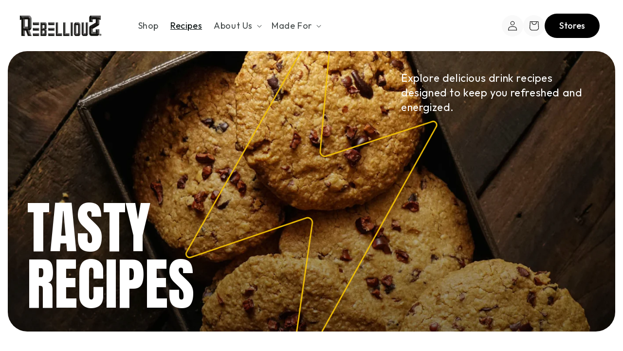

--- FILE ---
content_type: text/css
request_url: https://drinkrebellious.com/cdn/shop/t/43/assets/hero-page.css?v=147133747410414452391739546267
body_size: -329
content:
.hero-page{width:100%;overflow:hidden;padding:0 16px}.hero-page__background{overflow:hidden;position:relative;min-height:80vh;border-radius:40px;background-size:cover;background-position:center}.hero-page__title{max-width:545px;position:absolute;bottom:40px;left:40px;color:#fff;font-family:Anton SC,sans-serif;font-size:116px;font-style:normal;font-weight:400;line-height:100%;text-transform:uppercase;z-index:1}.hero-page__description{position:absolute;top:40px;right:40px;max-width:400px;color:#fff;font-size:22px;font-style:normal;font-weight:400;line-height:140%;z-index:1}.hero-page__description p{margin:0}.hero-page__decoration{position:absolute;top:50%;left:50%;transform:translate(-50%,-50%);max-width:560px;height:100%}@media (max-width: 768px){.hero-page__description,.hero-page__title{position:relative;top:0;left:0;bottom:0;right:0}.hero-page__content{padding:20px}.hero-page__title{margin-bottom:16px}.hero-page__background{border-radius:24px;display:flex;align-items:flex-end;min-height:550px}}@media (max-width: 425px){.hero-page__decoration{display:none}.hero-page__title{max-width:310px;font-size:58px}.hero-page__description{font-size:16px}}
/*# sourceMappingURL=/cdn/shop/t/43/assets/hero-page.css.map?v=147133747410414452391739546267 */


--- FILE ---
content_type: text/css
request_url: https://drinkrebellious.com/cdn/shop/t/43/assets/component-pagination.css?v=44140645610409325571738336553
body_size: -386
content:
.pagination__list{margin-top:120px;display:flex;gap:30px;align-items:center;justify-content:center}.pagination__item{text-decoration:none;display:flex;align-items:center;justify-content:center}.pagination__item.pagination__item--current{background:#000;color:#fff;width:48px;height:48px;text-align:center;border-radius:100%;opacity:1}.pagination__item.pagination__item--next svg path,.pagination__item.pagination__item--prev svg path{fill:#000}.pagination__item.pagination__item--next svg{transform:rotate(90deg)}.pagination__item.pagination__item--prev svg{transform:rotate(-90deg)}.pagination__item.pagination__item--next,.pagination__item.pagination__item--prev{background:#fff;border:2.5px solid black;color:#fff;width:48px;height:48px;text-align:center;border-radius:100%}.pagination__item.pagination__item--next:hover,.pagination__item.pagination__item--prev:hover{background:#000}.pagination__item.pagination__item--next:hover svg path,.pagination__item.pagination__item--prev:hover svg path{fill:#fff}@media (max-width: 425px){.pagination__list{margin-top:40px}.pagination__list{gap:20px}}
/*# sourceMappingURL=/cdn/shop/t/43/assets/component-pagination.css.map?v=44140645610409325571738336553 */


--- FILE ---
content_type: text/css
request_url: https://drinkrebellious.com/cdn/shop/t/43/assets/collapsible-content.css?v=47136975272219966241740043722
body_size: -99
content:
.collapsible-content{position:relative;z-index:0}.collapsible-content .accordion.content-container .icon.icon-caret{right:40px}.collapsible-content-wrapper-narrow{display:flex;gap:60px}.collapsible-content .collapsible-content__grid .grid__item{display:flex;flex-direction:column;gap:10px}.collapsible-content__grid{width:100%}.collapsible-section-layout{padding-bottom:5rem;padding-top:5rem}.collapsible-content__media{background:transparent}.collapsible-content__media--small{height:19.4rem}.collapsible-content__media--large{height:43.5rem}.collapsible-content__header{word-break:break-word}.collapsible-content__heading{margin-bottom:2rem;margin-top:0}.collapsible-content__heading.hxxl{color:#000;font-family:Anton SC,sans-serif;font-size:89px;font-style:normal;font-weight:400;line-height:100%;text-transform:uppercase;max-width:750px;margin-bottom:0}.accordion.content-container,.accordion.content-container details{border-radius:12px;background:#f9f9f9}.collapsible-none-layout .accordion+.accordion{border-top:0}.collapsible-row-layout .accordion:not(:first-child):not(.color-scheme-1){margin-top:1rem}.caption-with-letter-spacing+h2{margin-top:1rem}.collapsible-row-layout .accordion{border:var(--text-boxes-border-width) solid rgba(var(--color-foreground),var(--text-boxes-border-opacity));margin-bottom:1.5rem;transform:perspective(0)}.collapsible-content__header-link{cursor:pointer;text-decoration:none;color:inherit}@media (max-width: 989px){.collapsible-content-wrapper-narrow{gap:40px}}@media (max-width: 768px){.collapsible-content-wrapper-narrow{flex-direction:column;gap:20px}}@media (max-width: 425px){.collapsible-content__heading.hxxl{font-size:48px;text-align:center}}@media screen and (min-width: 750px){.collapsible-section-layout{padding-bottom:7rem;padding-top:7rem}}@media screen and (min-width: 750px){.collapsible-content__media--small{height:31.4rem}.collapsible-content__media--large{height:69.5rem}}@media screen and (min-width: 750px){.collapsible-content__grid--reverse{flex-direction:row-reverse}}
/*# sourceMappingURL=/cdn/shop/t/43/assets/collapsible-content.css.map?v=47136975272219966241740043722 */


--- FILE ---
content_type: text/css
request_url: https://drinkrebellious.com/cdn/shop/t/43/assets/newsletter-section.css?v=102427275550768519481740574859
body_size: -111
content:
.newsletter__wrapper{padding-right:calc(4rem / var(--font-body-scale));padding-left:calc(4rem / var(--font-body-scale))}@media screen and (min-width: 750px){.newsletter__wrapper{padding-right:9rem;padding-left:9rem}}.newsletter__wrapper>*{margin-top:0;margin-bottom:0}.newsletter__wrapper>*+*{margin-top:2rem}.newsletter__wrapper>*+.newsletter-form{margin-top:3rem}.newsletter__subheading{max-width:70rem;margin-left:auto;margin-right:auto}.newsletter__wrapper .newsletter-form__field-wrapper{max-width:36rem}.newsletter-form__field-wrapper .newsletter-form__message{margin-top:1.5rem}.newsletter__button{margin-top:3rem;width:fit-content}@media screen and (min-width: 750px){.newsletter__button{flex-shrink:0;margin:0 0 0 1rem}}@media screen and (min-width: 1200px){.section-connect{position:relative}.footer .disclosure__list-wrapper{right:0%}}.section-connect .newsletter__wrapper{border-radius:4rem;padding-left:6rem;padding-right:6rem;display:flex;flex-direction:column;flex-wrap:wrap;gap:8rem}.section-connect .content-wrapper{justify-content:flex-start;text-align:left;gap:8rem;flex-wrap:wrap}.section-connect .newsletter__subheading{max-width:47rem;margin:0;line-height:22.68px}.section-connect .newsletter__wrapper>*+*{margin:0}.section-connect p{color:#fff}@media screen and (min-width: 750px){.section-connect .newsletter-form{margin:0;max-width:none}}.section-connect .newsletter-form__field-wrapper{display:grid;gap:2rem;grid-template-columns:50% 21%;max-width:none}.section-connect .field__input{background-color:#fff;border-radius:20rem;color:#666}.section-connect .field__label{color:#666}.section-connect button{position:relative;width:100%;background-color:#f6926a;border-radius:200rem;font-size:18px;font-weight:500;color:#fff}.section-connect .newsletter-form__button:focus{box-shadow:0 0 0 .3rem rgb(var(--color-background)),0 0 0 .4rem rgba(var(--color-foreground));background-color:#fc8f64}.section-connect .newsletter-form__button:not(:focus-visible):not(.focused){box-shadow:inherit;background:#f6926a}.section-connect .field input{cursor:pointer}.section-connect .field:after{box-shadow:none}.section-connect .field:hover.field:after{box-shadow:none}@media screen and (max-width: 989px){.section-connect .newsletter__wrapper,.section-connect .content-wrapper,.section-connect .newsletter-form__field-wrapper{gap:4rem}.section-connect .newsletter-form__field-wrapper{grid-template-columns:100%;grid-template-rows:1fr 1fr}}@media screen and (max-width: 749px){.section-connect .container{padding:0}.section-connect .section-container{margin-top:2rem}.section-connect .h2-title{margin:0}.section-connect .content-wrapper,.section-connect .newsletter-form__field-wrapper{gap:2rem}.section-connect .newsletter__wrapper{padding-left:3rem;padding-right:3rem;gap:4rem}}
/*# sourceMappingURL=/cdn/shop/t/43/assets/newsletter-section.css.map?v=102427275550768519481740574859 */


--- FILE ---
content_type: text/css
request_url: https://drinkrebellious.com/cdn/shop/t/43/assets/recipes-section.css?v=109982557169420164541739546270
body_size: -85
content:
.recipes-section{margin:80px 0}.recipes-grid{display:grid;grid-template-columns:1fr 1fr;gap:20px}.recipe-card-link{text-decoration:none}.recipe-card{position:relative;background-size:cover;background-position:center;color:#fff;padding:40px;border-radius:40px;overflow:hidden;display:flex;flex-direction:column;justify-content:flex-end;min-height:550px}.recipe-card:before{content:"";position:absolute;top:0;right:0;bottom:0;left:0;background:linear-gradient(180deg,#0000 14.05%,#000 90.22%);z-index:1}.recipe-card.recipe-card-additional{background:#f6926a;align-items:center;justify-content:center}.recipe-card-additional__link{text-align:center}.recipe-card-additional__title{margin-bottom:40px;color:#fff;font-family:Anton SC,sans-serif;font-size:48px;font-style:normal;font-weight:400;line-height:120%;text-transform:uppercase}.recipe-card.recipe-card-additional:before{background:transparent;z-index:-1}.recipe-card-additional__link{text-decoration:none}.recipe-card__content{position:relative;z-index:2}.recipe-card__title{color:#fff;font-family:Anton SC,sans-serif;font-size:36px;font-style:normal;font-weight:400;line-height:120%;letter-spacing:-.72px;text-transform:uppercase}.recipe-card__date{margin:20px 0;font-size:16px;font-style:normal;font-weight:400;line-height:120%}.recipe-card__excerpt{max-width:590px;font-size:18px;font-style:normal;font-weight:400;line-height:150%}.recipe-tags{display:flex;flex-wrap:wrap;gap:10px;margin-top:20px}.recipe-tag{font-size:20px;font-style:normal;font-weight:400;line-height:150%;background:#000;padding:6px 16px;border-radius:200px;border:1.5px solid #fff;font-size:12px;text-transform:lowercase}.recipe-time{display:flex;align-items:center;gap:8px;position:absolute;top:40px;left:40px;background:#fff;padding:6px 16px 6px 6px;border-radius:200px;z-index:2}.recipe-time__tag{font-size:20px;color:#000;line-height:1}@media (max-width: 768px){.recipe-card{padding:20px}}@media (max-width: 425px){.recipes-section{margin:40px 0}.recipe-card{padding:20px 20px 40px;min-height:475px}.recipes-grid{display:grid;grid-template-columns:1fr;gap:20px}.recipe-time{top:20px;left:20px}.recipe-time__tag{font-size:16px}.recipe-time__icon{width:20px;height:20px}.recipe-card__title{font-size:32px}.recipe-card__date,.recipe-card__excerpt{font-size:14px}.recipe-tags,.recipe-card.recipe-card-additional{display:none}}
/*# sourceMappingURL=/cdn/shop/t/43/assets/recipes-section.css.map?v=109982557169420164541739546270 */


--- FILE ---
content_type: text/css
request_url: https://drinkrebellious.com/cdn/shop/t/43/assets/marquee.css?v=179971758742557993421739372964
body_size: -379
content:
.marquee-container{margin:40px 0;display:flex;flex-direction:column}.services-container{margin:40px 0}.brands-infinite-slider{display:flex;align-items:center;gap:110px;animation:brandsInfiniteSlider 15s linear infinite;will-change:transform}.brand-item{flex:0 0 auto}.brand-image{display:block;height:auto;max-height:100px;width:auto}@keyframes brandsInfiniteSlider{0%{transform:translate(0)}to{transform:translate(-100%)}}@media (min-width: 1024px){.brand-image{max-height:150px}}@media (max-width: 425px){.brands-infinite-slider{gap:16px}.service-item,.services-list{gap:16px!important}.services-list{padding-top:18px!important;padding-bottom:18px!important}.service-title{font-size:18px!important}}.services-container{color:#fff;position:relative}.services-list{padding-top:25px;padding-bottom:25px;display:flex;align-items:center;gap:48px;animation:infiniteSlider 20s linear infinite}.service-item{display:flex;align-items:center;gap:48px}.service-title{font-size:24px;font-weight:500;white-space:nowrap;text-transform:capitalize}.service-icon-container{width:100%;display:flex;align-items:center;justify-content:center}@keyframes infiniteSlider{0%{transform:translate(0)}to{transform:translate(-100%)}}
/*# sourceMappingURL=/cdn/shop/t/43/assets/marquee.css.map?v=179971758742557993421739372964 */
